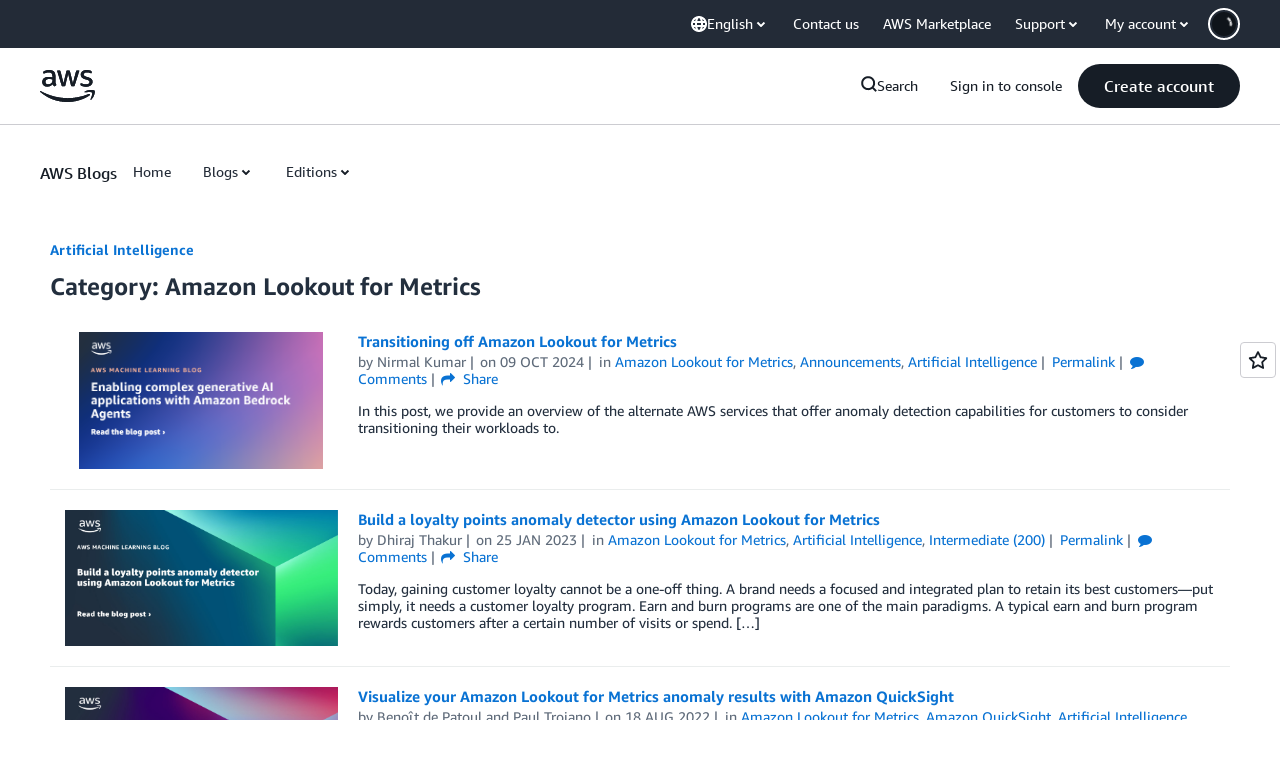

--- FILE ---
content_type: text/html;charset=UTF-8
request_url: https://amazonwebservicesinc.tt.omtrdc.net/m2/amazonwebservicesinc/ubox/raw?mboxPC=1768970320377-672500&mboxSession=1768970320376-405731&uniq=1768970320653-885178
body_size: -91
content:
{"url":"/en_US/optimization_testing/ccba-footer/master","campaignId":"610677","environmentId":"350","userPCId":"1768970320377-672500.44_0"}